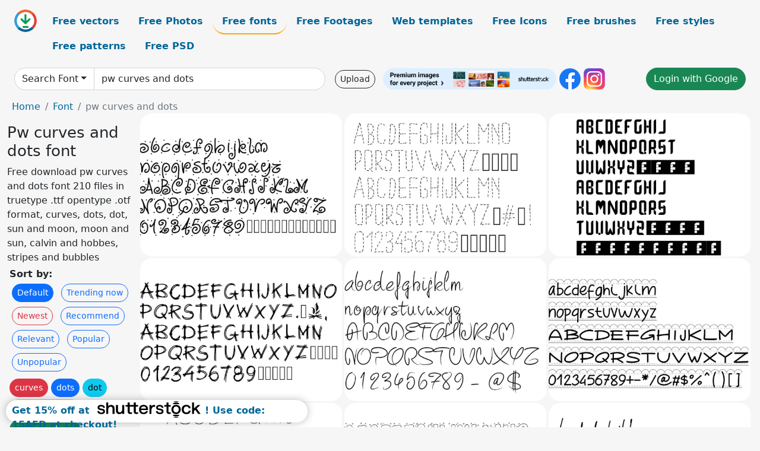

--- FILE ---
content_type: text/html; charset=UTF-8
request_url: https://all-free-download.com/font/pw-curves-and-dots.html
body_size: 11343
content:
<!doctype html>
<html lang="en">
  <head>
    <meta charset="utf-8">
    <meta name="viewport" content="width=device-width, initial-scale=1">
    <meta name="author" content="AFD">
    <meta name="generator" content="AFD">
    <meta name="robots" content="index, follow">    <title>Pw curves and dots font</title>
    <meta name="description" content="Free download pw curves and dots font 210 files in truetype .ttf opentype .otf format, curves, dots, dot, sun and moon, moon and sun, calvin and hobbes, stripes and bubbles" >
    <meta name="google-site-verification" content="h8aKWdWajcitX904DxqOxb4-wcNRYncVmMmcjRRXVkE" />
    <meta name="domain" content="all-free-download.com" >

    <!-- Bootstrap core CSS -->
    <link href="https://cdn.jsdelivr.net/npm/bootstrap@5.0.2/dist/css/bootstrap.min.css" rel="stylesheet" integrity="sha384-EVSTQN3/azprG1Anm3QDgpJLIm9Nao0Yz1ztcQTwFspd3yD65VohhpuuCOmLASjC" crossorigin="anonymous">


    <link href="/libs/all.css?a=88888" rel="stylesheet" >
    <link href="/libs/social-share/sharetastic.css" rel="stylesheet">

        <!-- Favicons -->

    <link rel="apple-touch-icon" sizes="180x180" href="/apple-touch-icon.png">
    <link rel="icon" type="image/png" sizes="32x32" href="/favicon-32x32.png">
    <link rel="icon" type="image/png" sizes="16x16" href="/favicon-16x16.png">
    <link rel="manifest" href="/site.webmanifest">


    <meta property="fb:app_id"          content="1091511124955362" /> 
    <meta property="og:url"           content="https://all-free-download.com/font/pw-curves-and-dots.html" />
    <meta property="og:type"          content="website" />
    <meta property="og:title"         content="Pw curves and dots font" />
    <meta property="og:description"   content="Free download pw curves and dots font 210 files in truetype .ttf opentype .otf format, curves, dots, dot, sun and moon, moon and sun, calvin and hobbes, stripes and bubbles" />
    <meta property="og:image"         content="https://images.all-free-download.com/images/thumb/pw_curves_and_dots_6913485.webp" />
<meta property="og:image"         content="https://images.all-free-download.com/images/thumb/pw_dotted_font_6913489.webp" />
<meta property="og:image"         content="https://images.all-free-download.com/images/thumb/dot_curve_6896926.webp" />
<meta property="og:image"         content="https://images.all-free-download.com/images/thumb/pw_survival_6913441.webp" />
<meta property="og:image"         content="https://images.all-free-download.com/images/thumb/pw_curvy_6913486.webp" />
<meta property="og:image"         content="https://images.all-free-download.com/images/thumb/pw_broderie_6913508.webp" />
<meta property="og:image"         content="https://images.all-free-download.com/images/thumb/pw_christmas_6913517.webp" />
<meta property="og:image"         content="https://images.all-free-download.com/images/thumb/pw_joyeux_noel_6913472.webp" />
<meta property="og:image"         content="https://images.all-free-download.com/images/thumb/pw_manuel_free_6913480.webp" />
<meta property="og:image"         content="https://images.all-free-download.com/images/thumb/pw_children_6913516.webp" />
<meta property="og:image"         content="https://images.all-free-download.com/images/thumb/pw_ficelles_6913494.webp" />
<meta property="og:image"         content="https://images.all-free-download.com/images/thumb/pw_filament_6913495.webp" />
<meta property="og:image"         content="https://images.all-free-download.com/images/thumb/pw_mambo_6913479.webp" />
<meta property="og:image"         content="https://images.all-free-download.com/images/thumb/pw_christmas_candies_6913518.webp" />
<meta property="og:image"         content="https://images.all-free-download.com/images/thumb/geometric_pw_6895964.webp" />
<meta property="og:image"         content="https://images.all-free-download.com/images/thumb/pw_christmas_tinsel_6913520.webp" />
<meta property="og:image"         content="https://images.all-free-download.com/images/thumb/pw_trombone_6913407.webp" />
<meta property="og:image"         content="https://images.all-free-download.com/images/thumb/pw_tornado_6913405.webp" />
<meta property="og:image"         content="https://images.all-free-download.com/images/thumb/pw_shaded_6913429.webp" />
<meta property="og:image"         content="https://images.all-free-download.com/images/thumb/pw_new_arrows_6913443.webp" />
<meta property="og:image"         content="https://images.all-free-download.com/images/thumb/pw_scolarpaper_6913460.webp" />
<meta property="og:image"         content="https://images.all-free-download.com/images/thumb/pw_big_blocks_6913506.webp" />
<meta property="og:image"         content="https://images.all-free-download.com/images/thumb/pw_signature_two_6913432.webp" />
<meta property="og:image"         content="https://images.all-free-download.com/images/thumb/pw_little_hearts_6913477.webp" />
<meta property="og:image"         content="https://images.all-free-download.com/images/thumb/gotische_minuskel_1269_pw_demo_6897904.webp" />
<meta property="og:image"         content="https://images.all-free-download.com/images/thumb/pw_stripes_6913440.webp" />
<meta property="og:image"         content="https://images.all-free-download.com/images/thumb/pw_noodle_thing_6913444.webp" />
<meta property="og:image"         content="https://images.all-free-download.com/images/thumb/pw_marker_6913481.webp" />
<meta property="og:image"         content="https://images.all-free-download.com/images/thumb/pw_windy_6913412.webp" />
<meta property="og:image"         content="https://images.all-free-download.com/images/thumb/geometric_petras_pw_6895929.webp" />
<meta property="og:image"         content="https://images.all-free-download.com/images/thumb/pw_oblique_6913445.webp" />
<meta property="og:image"         content="https://images.all-free-download.com/images/thumb/pw_toonz_6913404.webp" />
<meta property="og:image"         content="https://images.all-free-download.com/images/thumb/pw_worlds_end_21_12_6913413.webp" />
<meta property="og:image"         content="https://images.all-free-download.com/images/thumb/pw_simple_handwriting_6913433.webp" />
<meta property="og:image"         content="https://images.all-free-download.com/images/thumb/pw_quick_write_6913451.webp" />
<meta property="og:image"         content="https://images.all-free-download.com/images/thumb/pw_handy_social_icons_6913467.webp" />
<meta property="og:image"         content="https://images.all-free-download.com/images/thumb/pw_whoops_6913411.webp" />
<meta property="og:image"         content="https://images.all-free-download.com/images/thumb/pw_tinsel_letters_6913442.webp" />
<meta property="og:image"         content="https://images.all-free-download.com/images/thumb/pw_small_icons_6913436.webp" />
<meta property="og:image"         content="https://images.all-free-download.com/images/thumb/pw_groovy_6913464.webp" />
<meta property="og:image"         content="https://images.all-free-download.com/images/thumb/pw_happy_new_year_6913468.webp" />
<meta property="og:image"         content="https://images.all-free-download.com/images/thumb/pw_left_hand_6913475.webp" />
<meta property="og:image"         content="https://images.all-free-download.com/images/thumb/pirates_pw_6901084.webp" />
<meta property="og:image"         content="https://images.all-free-download.com/images/thumb/pw_another_script_6913534.webp" />
<meta property="og:image"         content="https://images.all-free-download.com/images/thumb/chancelaresca_pw_6899058.webp" />
<meta property="og:image"         content="https://images.all-free-download.com/images/thumb/pw_gothic_style_6913502.webp" />
<meta property="og:image"         content="https://images.all-free-download.com/images/thumb/pw_june_script_6913473.webp" />
<meta property="og:image"         content="https://images.all-free-download.com/images/thumb/pw_thai_monospaced_eg_6901234.webp" />
<meta property="og:image"         content="https://images.all-free-download.com/images/thumb/pw_script_ease_6913426.webp" />
<meta property="og:image"         content="https://images.all-free-download.com/images/thumb/pw_school_script_6913458.webp" />
<meta property="og:image"         content="https://images.all-free-download.com/images/thumb/pw_graffiti_6913463.webp" />
<meta property="og:image"         content="https://images.all-free-download.com/images/thumb/pw_double_script_6913490.webp" />
<meta property="og:image"         content="https://images.all-free-download.com/images/thumb/pw_bubbles_6913512.webp" />
<meta property="og:image"         content="https://images.all-free-download.com/images/thumb/pw_schools_out_6913459.webp" />
<meta property="og:image"         content="https://images.all-free-download.com/images/thumb/pw_rounded_script_6913455.webp" />
<meta property="og:image"         content="https://images.all-free-download.com/images/thumb/pw_bold_script_6913507.webp" />
<meta property="og:image"         content="https://images.all-free-download.com/images/thumb/pw_back_to_school_6913503.webp" />
<meta property="og:image"         content="https://images.all-free-download.com/images/thumb/pw_gingerbread_6913501.webp" />
<meta property="og:image"         content="https://images.all-free-download.com/images/thumb/pw_odissey_6913446.webp" />
<meta property="og:image"         content="https://images.all-free-download.com/images/thumb/pw_dolmen_6913487.webp" />
<meta property="og:image"         content="https://images.all-free-download.com/images/thumb/pw_cactus_6913513.webp" />
<meta property="og:image"         content="https://images.all-free-download.com/images/thumb/pw_patchwork_6913448.webp" />
<meta property="og:image"         content="https://images.all-free-download.com/images/thumb/pw_rectangular_6913452.webp" />
<meta property="og:image"         content="https://images.all-free-download.com/images/thumb/pw_stretched_6913439.webp" />
<meta property="og:image"         content="https://images.all-free-download.com/images/thumb/pw_scratchy_6913462.webp" />
<meta property="og:image"         content="https://images.all-free-download.com/images/thumb/pw_chalk_6913515.webp" />
<meta property="og:image"         content="https://images.all-free-download.com/images/thumb/pw_april_6913535.webp" />
    <script type="text/javascript">
      var page = "home";  
      var donate_email = 'H4sIAAAAAAAAAytIrMxNzStxSCqtLE7NyUkvSizIyEzWS87PBQAOXTfVGgAAAA==';
      var show_ads = true;
      var auto_paging = true;
    </script>

    <!-- Global site tag (gtag.js) - Google Analytics -->
    <script async src="https://www.googletagmanager.com/gtag/js?id=G-CGLHFKPST0"></script>
    <script>
      window.dataLayer = window.dataLayer || [];
      function gtag(){dataLayer.push(arguments);}
      gtag('js', new Date());

      gtag('config', 'G-CGLHFKPST0');
    </script>

  <!-- Google Tag Manager -->
  <script>(function(w,d,s,l,i){w[l]=w[l]||[];w[l].push({'gtm.start':
  new Date().getTime(),event:'gtm.js'});var f=d.getElementsByTagName(s)[0],
  j=d.createElement(s),dl=l!='dataLayer'?'&l='+l:'';j.async=true;j.src=
  'https://www.googletagmanager.com/gtm.js?id='+i+dl;f.parentNode.insertBefore(j,f);
  })(window,document,'script','dataLayer','GTM-NHTH87G');</script>
  <!-- End Google Tag Manager -->

<script
  src="https://code.jquery.com/jquery-3.7.1.min.js"
  integrity="sha256-/JqT3SQfawRcv/BIHPThkBvs0OEvtFFmqPF/lYI/Cxo="
  crossorigin="anonymous"></script>
  </head>
  <body>

  <header class="py-3 container-fluid">

    <div class="container-fluid mb-3 nav-flex" s>
      <a href="/" style="min-width:48px">
       <img src="/images/logo.svg" alt="all-free-download.com" title="all-free-download.com" width="38" height="38" class="rounded-circle">
      </a>         
  
      <div >
        <ul class="nav">
          <li class="nav-item"><a class="nav-link  " k="free-vector" href="/free-vectors/">Free vectors</a></li>
          <li class="nav-item"><a class="nav-link " k="free-photos" href="/free-photos/">Free Photos</a></li>
          <li class="nav-item"><a class="nav-link nav-active" k="font" href="/font/">Free fonts</a></li>
          <li class="nav-item"><a class="nav-link " k="free-footage" href="/free-footage/">Free Footages</a></li>
          <li class="nav-item"><a class="nav-link " k="free-website-templates" href="/free-website-templates/">Web templates</a></li>
          <li class="nav-item"><a class="nav-link " k="free-icon" href="/free-icon/">Free Icons</a></li>
          <li class="nav-item"><a class="nav-link " k="photoshop-brushes" href="/photoshop-brushes/">Free brushes</a></li>
          <li class="nav-item"><a class="nav-link " k="photoshop-styles" href="/photoshop-styles/">Free styles</a></li>
          <li class="nav-item"><a class="nav-link " k="photoshop-patterns" href="/photoshop-patterns/">Free patterns</a></li>
          <li class="nav-item"><a class="nav-link " k="free-psd" href="/free-psd/">Free PSD</a></li>
        </ul>
      </div>

  

    </div>


    <div class="container-fluid d-grid gap-3 align-items-center" style="grid-template-columns:2fr;">
      <div class="d-flex align-items-center">
        <form class="w-100 me-3" id='search-form' action="/">
          <input type="hidden" id= "a" name="a" value="G">
          <input type="hidden" id="k" name="k" value="font">
          <div class="input-group"  id="search_box">
            <a  id='search-category' href="/font/" class="btn btn-outline-dark dropdown-toggle" style="border-color: #ced4da; background-color: white;"  >Search Font</a>            
            <input type="search" autocomplete="off" qqq="pw curves dots" name="q" id="q" value="pw curves and dots" class="form-control" placeholder="Search... ">
            <div id="header-suggestion"  style="border-radius: 0px 0px 25px 25px;" class="search-suggestion-box bg-white" >
              <div class="d-grid " style="grid-template-columns:1fr; ">

              <div id="search-suggestion" >                
                <a class="m-1  btn-sm btn btn-outline-dark" k="free-vector" href="/free-vector-design-service/">Request a design</a>


              </div>
              </div>
            </div>
          </div>
        </form>
        
        <div class="w-100 d-none d-lg-block d-xl-block d-xxl-block "><a class="btn btn-outline-dark btn-sm me-2" href="/upload/">Upload</a><!--<a target="_blank" rel="noreferrer" href="https://shutterstock.7eer.net/WGr5J"><img height="36px" alt="shuterstock ads" width="292" style="border-radius:25px" src="https://all-free-download.com/images/shutterstockbanner/25off770x90.png"></a>-->
<a target="_blank" rel="noreferrer" href="https://shutterstock.7eer.net/WGr5J"><img height="36px" alt="shuterstock ads" width="292" style="border-radius:25px" src="https://all-free-download.com/images/shutterstockbanner/728x90free10images.png"></a>

<a target="_blank"  rel="noreferrer" href="https://www.facebook.com/allfreedownload" ><img height="36px" width="36px" alt="facebook logo" src="/images/facebook_Logo.png"></a> 
<a target="_blank"  rel="noreferrer" href="https://www.instagram.com/all_free_download_com/" ><img height="36px" alt="instagram logo" width="36px" src="/images/Instagram_logo.svg"></a> 



</div>

        <div class="flex-shrink-0 dropdown d-none d-md-block ">
        

        		<a href="/?a=LI&li=GG" ><span class="btn btn-success btn-xs" ><i class="fa fa-google"></i>Login with Google</a></span>

        
          </ul>
        </div>
        

      </div>
    </div>

  </header>

  <div class="container-fluid pb-3">






<nav aria-label="breadcrumb" style="margin-left:8px;">
  <ol class="breadcrumb">
    <li class="breadcrumb-item"><a href="/">Home</a></li>
    <li class="breadcrumb-item"><a href="/font/">Font</a></li>
    <li class="breadcrumb-item active" aria-current="page">pw curves and dots</li>
  </ol>
</nav>

<div class="list-graphic-container">
  


<div class=" list-graphic-left mb-2" >
  <h1 class="" style="font-size: 26px">Pw curves and dots font</h1>
  <div>Free download pw curves and dots font 210 files in truetype .ttf opentype .otf format, curves, dots, dot, sun and moon, moon and sun, calvin and hobbes, stripes and bubbles</div>
  <div  class=" p-1" >
    <b>Sort by:</b><BR>  <a class="btn btn-sm btn-primary m-1" href="/?a=G&k=font&t=&q=pw curves and dots&or=default&rk=" >Default</a>  <a class="btn btn-sm btn-outline-primary m-1" href="/?a=G&k=font&t=&q=pw curves and dots&or=trending&rk=" >Trending now</a>  <a class="btn btn-sm btn-outline-danger m-1" href="/?a=G&k=font&t=&q=pw curves and dots&or=newest&rk=" >Newest</a>  <a class="btn btn-sm btn-outline-primary m-1" href="/?a=G&k=font&t=&q=pw curves and dots&or=recommend&rk=" >Recommend</a>  <a class="btn btn-sm btn-outline-primary m-1" href="/?a=G&k=font&t=&q=pw curves and dots&or=relevant&rk=" >Relevant</a>  <a class="btn btn-sm btn-outline-primary m-1" href="/?a=G&k=font&t=&q=pw curves and dots&or=popular&rk=" >Popular</a>  <a class="btn btn-sm btn-outline-primary m-1" href="/?a=G&k=font&t=&q=pw curves and dots&or=unpopular&rk=" >Unpopular</a>           </div>


  
  <div  class="p-1 mb-2"  ><a class="btn btn-danger btn-sm mb-1" style="border-radius: 25px;" href="/font/curves.html"><span>curves</span></a> <a class="btn btn-primary btn-sm mb-1" style="border-radius: 25px;" href="/font/dots.html"><span>dots</span></a> <a class="btn btn-info btn-sm mb-1" style="border-radius: 25px;" href="/font/dot.html"><span>dot</span></a> <a class="btn btn-warning btn-sm mb-1" style="border-radius: 25px;" href="/font/sun-and-moon.html"><span>sun and moon</span></a> <a class="btn btn-success btn-sm mb-1" style="border-radius: 25px;" href="/font/moon-and-sun.html"><span>moon and sun</span></a> <a class="btn btn-danger btn-sm mb-1" style="border-radius: 25px;" href="/font/calvin-and-hobbes.html"><span>calvin and hobbes</span></a> <a class="btn btn-primary btn-sm mb-1" style="border-radius: 25px;" href="/font/stripes-and-bubbles.html"><span>stripes and bubbles</span></a> <a class="btn btn-info btn-sm mb-1" style="border-radius: 25px;" href="/font/a-trip-to-hell-and-back.html"><span>a trip to hell and back</span></a> <a class="btn btn-warning btn-sm mb-1" style="border-radius: 25px;" href="/font/distorted-and-scratchy.html"><span>distorted and scratchy</span></a> <a class="btn btn-success btn-sm mb-1" style="border-radius: 25px;" href="/font/cup-and-talon.html"><span>cup and talon</span></a> <a class="btn btn-danger btn-sm mb-1" style="border-radius: 25px;" href="/font/horseshoes-and-lemonade.html"><span>horseshoes and lemonade</span></a> <a class="btn btn-primary btn-sm mb-1" style="border-radius: 25px;" href="/font/hell-and.html"><span>hell and</span></a> <a class="btn btn-info btn-sm mb-1" style="border-radius: 25px;" href="/font/moon-and.html"><span>moon and</span></a> <a class="btn btn-warning btn-sm mb-1" style="border-radius: 25px;" href="/font/dot-matrix.html"><span>dot matrix</span></a> <a class="btn btn-success btn-sm mb-1" style="border-radius: 25px;" href="/font/mouse-and.html"><span>mouse and</span></a> <a class="btn btn-danger btn-sm mb-1" style="border-radius: 25px;" href="/font/sun-and.html"><span>sun and</span></a> <a class="btn btn-primary btn-sm mb-1" style="border-radius: 25px;" href="/font/lcd-dot.html"><span>lcd dot</span></a> <a class="btn btn-info btn-sm mb-1" style="border-radius: 25px;" href="/font/5x5-dots.html"><span>5x5 dots</span></a> </div>

  <div id="shuterstock_ads_left" class="sticky">
    
  </div>
</div>


<div class="list-graphic-right" id="list-graphic">
         
            <a title="PW Curves And Dots" href="/font/download/pw_curves_and_dots_6913485.html">
                <img w="1754" h="1240" widht="424" height="300"   alt="PW Curves And Dots" src="https://images.all-free-download.com/images/thumb/pw_curves_and_dots_6913485.webp" >
                <div class="jg-caption">PW Curves And Dots</div>
            </a>
               
            <a title="PW Dotted Font" href="/font/download/pw_dotted_font_6913489.html">
                <img w="1754" h="1240" widht="424" height="300"   alt="PW Dotted Font" src="https://images.all-free-download.com/images/thumb/pw_dotted_font_6913489.webp" >
                <div class="jg-caption">PW Dotted Font</div>
            </a>
               
            <a title="Dot Curve" href="/font/download/dot_curve_6896926.html">
                <img w="1754" h="1240" widht="424" height="300"   alt="Dot Curve" src="https://images.all-free-download.com/images/thumb/dot_curve_6896926.webp" >
                <div class="jg-caption">Dot Curve</div>
            </a>
               
            <a title="PW Survival" href="/font/download/pw_survival_6913441.html">
                <img w="1754" h="1240" widht="424" height="300"   alt="PW Survival" src="https://images.all-free-download.com/images/thumb/pw_survival_6913441.webp" >
                <div class="jg-caption">PW Survival</div>
            </a>
               
            <a title="PW Curvy" href="/font/download/pw_curvy_6913486.html">
                <img w="1754" h="1240" widht="424" height="300"   alt="PW Curvy" src="https://images.all-free-download.com/images/thumb/pw_curvy_6913486.webp" >
                <div class="jg-caption">PW Curvy</div>
            </a>
               
            <a title="PW Broderie" href="/font/download/pw_broderie_6913508.html">
                <img w="1754" h="1240" widht="424" height="300"   alt="PW Broderie" src="https://images.all-free-download.com/images/thumb/pw_broderie_6913508.webp" >
                <div class="jg-caption">PW Broderie</div>
            </a>
               
            <a title="PW Christmas" href="/font/download/pw_christmas_6913517.html">
                <img w="1754" h="1240" widht="424" height="300"   alt="PW Christmas" src="https://images.all-free-download.com/images/thumb/pw_christmas_6913517.webp" >
                <div class="jg-caption">PW Christmas</div>
            </a>
               
            <a title="PW Joyeux Noel" href="/font/download/pw_joyeux_noel_6913472.html">
                <img w="1754" h="1240" widht="424" height="300"   alt="PW Joyeux Noel" src="https://images.all-free-download.com/images/thumb/pw_joyeux_noel_6913472.webp" >
                <div class="jg-caption">PW Joyeux Noel</div>
            </a>
               
            <a title="PW Manuel free" href="/font/download/pw_manuel_free_6913480.html">
                <img w="1754" h="1240" widht="424" height="300"   alt="PW Manuel free" src="https://images.all-free-download.com/images/thumb/pw_manuel_free_6913480.webp" >
                <div class="jg-caption">PW Manuel free</div>
            </a>
               
            <a title="PW Children" href="/font/download/pw_children_6913516.html">
                <img w="1754" h="1240" widht="424" height="300"   alt="PW Children" src="https://images.all-free-download.com/images/thumb/pw_children_6913516.webp" >
                <div class="jg-caption">PW Children</div>
            </a>
               
            <a title="PW Ficelles" href="/font/download/pw_ficelles_6913494.html">
                <img w="1754" h="1240" widht="424" height="300"   alt="PW Ficelles" src="https://images.all-free-download.com/images/thumb/pw_ficelles_6913494.webp" >
                <div class="jg-caption">PW Ficelles</div>
            </a>
               
            <a title="PW Filament" href="/font/download/pw_filament_6913495.html">
                <img w="1754" h="1240" widht="424" height="300"   alt="PW Filament" src="https://images.all-free-download.com/images/thumb/pw_filament_6913495.webp" >
                <div class="jg-caption">PW Filament</div>
            </a>
               
            <a title="PW Mambo" href="/font/download/pw_mambo_6913479.html">
                <img w="1754" h="1240" widht="424" height="300"   alt="PW Mambo" src="https://images.all-free-download.com/images/thumb/pw_mambo_6913479.webp" >
                <div class="jg-caption">PW Mambo</div>
            </a>
               
            <a title="PW Christmas Candies" href="/font/download/pw_christmas_candies_6913518.html">
                <img w="1754" h="1240" widht="424" height="300"   alt="PW Christmas Candies" src="https://images.all-free-download.com/images/thumb/pw_christmas_candies_6913518.webp" >
                <div class="jg-caption">PW Christmas Candies</div>
            </a>
               
            <a title="Geometric PW" href="/font/download/geometric_pw_6895964.html">
                <img w="1754" h="1240" widht="424" height="300"   alt="Geometric PW" src="https://images.all-free-download.com/images/thumb/geometric_pw_6895964.webp" >
                <div class="jg-caption">Geometric PW</div>
            </a>
               
            <a title="PW Christmas Tinsel" href="/font/download/pw_christmas_tinsel_6913520.html">
                <img w="1754" h="1240" widht="424" height="300"   alt="PW Christmas Tinsel" src="https://images.all-free-download.com/images/thumb/pw_christmas_tinsel_6913520.webp" >
                <div class="jg-caption">PW Christmas Tinsel</div>
            </a>
               
            <a title="PW Trombone" href="/font/download/pw_trombone_6913407.html">
                <img w="1754" h="1240" widht="424" height="300"   alt="PW Trombone" src="https://images.all-free-download.com/images/thumb/pw_trombone_6913407.webp" >
                <div class="jg-caption">PW Trombone</div>
            </a>
               
            <a title="PW Tornado" href="/font/download/pw_tornado_6913405.html">
                <img w="1754" h="1240" widht="424" height="300"   alt="PW Tornado" src="https://images.all-free-download.com/images/thumb/pw_tornado_6913405.webp" >
                <div class="jg-caption">PW Tornado</div>
            </a>
               
            <a title="PW Shaded" href="/font/download/pw_shaded_6913429.html">
                <img w="1754" h="1240" widht="424" height="300"   alt="PW Shaded" src="https://images.all-free-download.com/images/thumb/pw_shaded_6913429.webp" >
                <div class="jg-caption">PW Shaded</div>
            </a>
               
            <a title="PW New Arrows" href="/font/download/pw_new_arrows_6913443.html">
                <img w="1754" h="1240" widht="424" height="300"   alt="PW New Arrows" src="https://images.all-free-download.com/images/thumb/pw_new_arrows_6913443.webp" >
                <div class="jg-caption">PW New Arrows</div>
            </a>
               
            <a title="PW Scolarpaper" href="/font/download/pw_scolarpaper_6913460.html">
                <img w="1754" h="1240" widht="424" height="300"   alt="PW Scolarpaper" src="https://images.all-free-download.com/images/thumb/pw_scolarpaper_6913460.webp" >
                <div class="jg-caption">PW Scolarpaper</div>
            </a>
               
            <a title="PW Big Blocks" href="/font/download/pw_big_blocks_6913506.html">
                <img w="1754" h="1240" widht="424" height="300"   alt="PW Big Blocks" src="https://images.all-free-download.com/images/thumb/pw_big_blocks_6913506.webp" >
                <div class="jg-caption">PW Big Blocks</div>
            </a>
               
            <a title="PW Signature two" href="/font/download/pw_signature_two_6913432.html">
                <img w="1754" h="1240" widht="424" height="300"   alt="PW Signature two" src="https://images.all-free-download.com/images/thumb/pw_signature_two_6913432.webp" >
                <div class="jg-caption">PW Signature two</div>
            </a>
               
            <a title="PW Little Hearts" href="/font/download/pw_little_hearts_6913477.html">
                <img w="1754" h="1240" widht="424" height="300"   alt="PW Little Hearts" src="https://images.all-free-download.com/images/thumb/pw_little_hearts_6913477.webp" >
                <div class="jg-caption">PW Little Hearts</div>
            </a>
               
            <a title="Gotische Minuskel 1269 PW Demo" href="/font/download/gotische_minuskel_1269_pw_demo_6897904.html">
                <img w="1754" h="1240" widht="424" height="300"   alt="Gotische Minuskel 1269 PW Demo" src="https://images.all-free-download.com/images/thumb/gotische_minuskel_1269_pw_demo_6897904.webp" >
                <div class="jg-caption">Gotische Minuskel 1269 PW Demo</div>
            </a>
               
            <a title="PW Stripes" href="/font/download/pw_stripes_6913440.html">
                <img w="1754" h="1240" widht="424" height="300"   alt="PW Stripes" src="https://images.all-free-download.com/images/thumb/pw_stripes_6913440.webp" >
                <div class="jg-caption">PW Stripes</div>
            </a>
               
            <a title="PW Noodle Thing" href="/font/download/pw_noodle_thing_6913444.html">
                <img w="1754" h="1240" widht="424" height="300"   alt="PW Noodle Thing" src="https://images.all-free-download.com/images/thumb/pw_noodle_thing_6913444.webp" >
                <div class="jg-caption">PW Noodle Thing</div>
            </a>
               
            <a title="PW Marker" href="/font/download/pw_marker_6913481.html">
                <img w="1754" h="1240" widht="424" height="300"   alt="PW Marker" src="https://images.all-free-download.com/images/thumb/pw_marker_6913481.webp" >
                <div class="jg-caption">PW Marker</div>
            </a>
               
            <a title="PW Windy" href="/font/download/pw_windy_6913412.html">
                <img w="1754" h="1240" widht="424" height="300"   alt="PW Windy" src="https://images.all-free-download.com/images/thumb/pw_windy_6913412.webp" >
                <div class="jg-caption">PW Windy</div>
            </a>
               
            <a title="Geometric Petras PW" href="/font/download/geometric_petras_pw_6895929.html">
                <img w="1754" h="1240" widht="424" height="300"   alt="Geometric Petras PW" src="https://images.all-free-download.com/images/thumb/geometric_petras_pw_6895929.webp" >
                <div class="jg-caption">Geometric Petras PW</div>
            </a>
               
            <a title="PW Oblique" href="/font/download/pw_oblique_6913445.html">
                <img w="1754" h="1240" widht="424" height="300"   alt="PW Oblique" src="https://images.all-free-download.com/images/thumb/pw_oblique_6913445.webp" >
                <div class="jg-caption">PW Oblique</div>
            </a>
               
            <a title="PW Toonz" href="/font/download/pw_toonz_6913404.html">
                <img w="1754" h="1240" widht="424" height="300"   alt="PW Toonz" src="https://images.all-free-download.com/images/thumb/pw_toonz_6913404.webp" >
                <div class="jg-caption">PW Toonz</div>
            </a>
               
            <a title="PW Worlds End 21 12" href="/font/download/pw_worlds_end_21_12_6913413.html">
                <img w="1754" h="1240" widht="424" height="300"   alt="PW Worlds End 21 12" src="https://images.all-free-download.com/images/thumb/pw_worlds_end_21_12_6913413.webp" >
                <div class="jg-caption">PW Worlds End 21 12</div>
            </a>
               
            <a title="PW Simple Handwriting" href="/font/download/pw_simple_handwriting_6913433.html">
                <img w="1754" h="1240" widht="424" height="300"   alt="PW Simple Handwriting" src="https://images.all-free-download.com/images/thumb/pw_simple_handwriting_6913433.webp" >
                <div class="jg-caption">PW Simple Handwriting</div>
            </a>
               
            <a title="PW Quick Write" href="/font/download/pw_quick_write_6913451.html">
                <img w="1754" h="1240" widht="424" height="300"   alt="PW Quick Write" src="https://images.all-free-download.com/images/thumb/pw_quick_write_6913451.webp" >
                <div class="jg-caption">PW Quick Write</div>
            </a>
               
            <a title="PW Handy Social Icons" href="/font/download/pw_handy_social_icons_6913467.html">
                <img w="1754" h="1240" widht="424" height="300"   alt="PW Handy Social Icons" src="https://images.all-free-download.com/images/thumb/pw_handy_social_icons_6913467.webp" >
                <div class="jg-caption">PW Handy Social Icons</div>
            </a>
               
            <a title="PW Whoops" href="/font/download/pw_whoops_6913411.html">
                <img w="1754" h="1240" widht="424" height="300"   alt="PW Whoops" src="https://images.all-free-download.com/images/thumb/pw_whoops_6913411.webp" >
                <div class="jg-caption">PW Whoops</div>
            </a>
               
            <a title="PW Tinsel Letters" href="/font/download/pw_tinsel_letters_6913442.html">
                <img w="1754" h="1240" widht="424" height="300"   alt="PW Tinsel Letters" src="https://images.all-free-download.com/images/thumb/pw_tinsel_letters_6913442.webp" >
                <div class="jg-caption">PW Tinsel Letters</div>
            </a>
               
            <a title="PW Small Icons" href="/font/download/pw_small_icons_6913436.html">
                <img w="1754" h="1240" widht="424" height="300"   alt="PW Small Icons" src="https://images.all-free-download.com/images/thumb/pw_small_icons_6913436.webp" >
                <div class="jg-caption">PW Small Icons</div>
            </a>
               
            <a title="PW Groovy" href="/font/download/pw_groovy_6913464.html">
                <img w="1754" h="1240" widht="424" height="300"   alt="PW Groovy" src="https://images.all-free-download.com/images/thumb/pw_groovy_6913464.webp" >
                <div class="jg-caption">PW Groovy</div>
            </a>
               
            <a title="PW Happy New Year" href="/font/download/pw_happy_new_year_6913468.html">
                <img w="1754" h="1240" widht="424" height="300"   alt="PW Happy New Year" src="https://images.all-free-download.com/images/thumb/pw_happy_new_year_6913468.webp" >
                <div class="jg-caption">PW Happy New Year</div>
            </a>
               
            <a title="PW Left Hand" href="/font/download/pw_left_hand_6913475.html">
                <img w="1754" h="1240" widht="424" height="300"   alt="PW Left Hand" src="https://images.all-free-download.com/images/thumb/pw_left_hand_6913475.webp" >
                <div class="jg-caption">PW Left Hand</div>
            </a>
               
            <a title="Pirates PW" href="/font/download/pirates_pw_6901084.html">
                <img w="1754" h="1240" widht="424" height="300"   alt="Pirates PW" src="https://images.all-free-download.com/images/thumb/pirates_pw_6901084.webp" >
                <div class="jg-caption">Pirates PW</div>
            </a>
               
            <a title="PW Another Script" href="/font/download/pw_another_script_6913534.html">
                <img w="1754" h="1240" widht="424" height="300"   alt="PW Another Script" src="https://images.all-free-download.com/images/thumb/pw_another_script_6913534.webp" >
                <div class="jg-caption">PW Another Script</div>
            </a>
               
            <a title="Chancelaresca PW" href="/font/download/chancelaresca_pw_6899058.html">
                <img w="1754" h="1240" widht="424" height="300"   alt="Chancelaresca PW" src="https://images.all-free-download.com/images/thumb/chancelaresca_pw_6899058.webp" >
                <div class="jg-caption">Chancelaresca PW</div>
            </a>
               
            <a title="PW Gothic Style" href="/font/download/pw_gothic_style_6913502.html">
                <img w="1754" h="1240" widht="424" height="300"   alt="PW Gothic Style" src="https://images.all-free-download.com/images/thumb/pw_gothic_style_6913502.webp" >
                <div class="jg-caption">PW Gothic Style</div>
            </a>
               
            <a title="PW June script" href="/font/download/pw_june_script_6913473.html">
                <img w="1754" h="1240" widht="424" height="300"   alt="PW June script" src="https://images.all-free-download.com/images/thumb/pw_june_script_6913473.webp" >
                <div class="jg-caption">PW June script</div>
            </a>
               
            <a title="PW Thai Monospaced EG" href="/font/download/pw_thai_monospaced_eg_6901234.html">
                <img w="1754" h="1240" widht="424" height="300"   alt="PW Thai Monospaced EG" src="https://images.all-free-download.com/images/thumb/pw_thai_monospaced_eg_6901234.webp" >
                <div class="jg-caption">PW Thai Monospaced EG</div>
            </a>
               
            <a title="PW Script Ease" href="/font/download/pw_script_ease_6913426.html">
                <img w="1754" h="1240" widht="424" height="300"   alt="PW Script Ease" src="https://images.all-free-download.com/images/thumb/pw_script_ease_6913426.webp" >
                <div class="jg-caption">PW Script Ease</div>
            </a>
               
            <a title="PW School Script" href="/font/download/pw_school_script_6913458.html">
                <img w="1754" h="1240" widht="424" height="300"   alt="PW School Script" src="https://images.all-free-download.com/images/thumb/pw_school_script_6913458.webp" >
                <div class="jg-caption">PW School Script</div>
            </a>
               
            <a title="PW Graffiti" href="/font/download/pw_graffiti_6913463.html">
                <img w="1754" h="1240" widht="424" height="300"   alt="PW Graffiti" src="https://images.all-free-download.com/images/thumb/pw_graffiti_6913463.webp" >
                <div class="jg-caption">PW Graffiti</div>
            </a>
               
            <a title="PW Double Script" href="/font/download/pw_double_script_6913490.html">
                <img w="1754" h="1240" widht="424" height="300"   alt="PW Double Script" src="https://images.all-free-download.com/images/thumb/pw_double_script_6913490.webp" >
                <div class="jg-caption">PW Double Script</div>
            </a>
               
            <a title="PW Bubbles" href="/font/download/pw_bubbles_6913512.html">
                <img w="1754" h="1240" widht="424" height="300"   alt="PW Bubbles" src="https://images.all-free-download.com/images/thumb/pw_bubbles_6913512.webp" >
                <div class="jg-caption">PW Bubbles</div>
            </a>
               
            <a title="PW Schools Out" href="/font/download/pw_schools_out_6913459.html">
                <img w="1754" h="1240" widht="424" height="300"   alt="PW Schools Out" src="https://images.all-free-download.com/images/thumb/pw_schools_out_6913459.webp" >
                <div class="jg-caption">PW Schools Out</div>
            </a>
               
            <a title="PW Rounded Script" href="/font/download/pw_rounded_script_6913455.html">
                <img w="1754" h="1240" widht="424" height="300"   alt="PW Rounded Script" src="https://images.all-free-download.com/images/thumb/pw_rounded_script_6913455.webp" >
                <div class="jg-caption">PW Rounded Script</div>
            </a>
               
            <a title="PW Bold Script" href="/font/download/pw_bold_script_6913507.html">
                <img w="1754" h="1240" widht="424" height="300"   alt="PW Bold Script" src="https://images.all-free-download.com/images/thumb/pw_bold_script_6913507.webp" >
                <div class="jg-caption">PW Bold Script</div>
            </a>
               
            <a title="PW Back to School" href="/font/download/pw_back_to_school_6913503.html">
                <img w="1754" h="1240" widht="424" height="300"   alt="PW Back to School" src="https://images.all-free-download.com/images/thumb/pw_back_to_school_6913503.webp" >
                <div class="jg-caption">PW Back to School</div>
            </a>
               
            <a title="PW Gingerbread" href="/font/download/pw_gingerbread_6913501.html">
                <img w="1754" h="1240" widht="424" height="300"   alt="PW Gingerbread" src="https://images.all-free-download.com/images/thumb/pw_gingerbread_6913501.webp" >
                <div class="jg-caption">PW Gingerbread</div>
            </a>
               
            <a title="PW Odissey" href="/font/download/pw_odissey_6913446.html">
                <img w="1754" h="1240" widht="424" height="300"   alt="PW Odissey" src="https://images.all-free-download.com/images/thumb/pw_odissey_6913446.webp" >
                <div class="jg-caption">PW Odissey</div>
            </a>
               
            <a title="PW Dolmen" href="/font/download/pw_dolmen_6913487.html">
                <img w="1754" h="1240" widht="424" height="300"   alt="PW Dolmen" src="https://images.all-free-download.com/images/thumb/pw_dolmen_6913487.webp" >
                <div class="jg-caption">PW Dolmen</div>
            </a>
               
            <a title="PW Cactus" href="/font/download/pw_cactus_6913513.html">
                <img w="1754" h="1240" widht="424" height="300"   alt="PW Cactus" src="https://images.all-free-download.com/images/thumb/pw_cactus_6913513.webp" >
                <div class="jg-caption">PW Cactus</div>
            </a>
               
            <a title="PW Patchwork" href="/font/download/pw_patchwork_6913448.html">
                <img w="1754" h="1240" widht="424" height="300"   alt="PW Patchwork" src="https://images.all-free-download.com/images/thumb/pw_patchwork_6913448.webp" >
                <div class="jg-caption">PW Patchwork</div>
            </a>
               
            <a title="PW Rectangular" href="/font/download/pw_rectangular_6913452.html">
                <img w="1754" h="1240" widht="424" height="300"   alt="PW Rectangular" src="https://images.all-free-download.com/images/thumb/pw_rectangular_6913452.webp" >
                <div class="jg-caption">PW Rectangular</div>
            </a>
               
            <a title="PW Stretched" href="/font/download/pw_stretched_6913439.html">
                <img w="1754" h="1240" widht="424" height="300"   alt="PW Stretched" src="https://images.all-free-download.com/images/thumb/pw_stretched_6913439.webp" >
                <div class="jg-caption">PW Stretched</div>
            </a>
               
            <a title="PW Scratchy" href="/font/download/pw_scratchy_6913462.html">
                <img w="1754" h="1240" widht="424" height="300"   alt="PW Scratchy" src="https://images.all-free-download.com/images/thumb/pw_scratchy_6913462.webp" >
                <div class="jg-caption">PW Scratchy</div>
            </a>
               
            <a title="PW Chalk" href="/font/download/pw_chalk_6913515.html">
                <img w="1754" h="1240" widht="424" height="300"   alt="PW Chalk" src="https://images.all-free-download.com/images/thumb/pw_chalk_6913515.webp" >
                <div class="jg-caption">PW Chalk</div>
            </a>
               
            <a title="PW April" href="/font/download/pw_april_6913535.html">
                <img w="1754" h="1240" widht="424" height="300"   alt="PW April" src="https://images.all-free-download.com/images/thumb/pw_april_6913535.webp" >
                <div class="jg-caption">PW April</div>
            </a>
          <!-- other items here -->
</div>

</div>

<script src="/libs/justifiedGallery.min/jquery.justifiedGallery.min.js" ></script>
<link rel="stylesheet" href="/libs/justifiedGallery.min/justifiedGallery.min.css" />

<script type="text/javascript">
$(document).ready(function() {
 
  $('#list-graphic').justifiedGallery({
      rowHeight : 188,
      waitThumbnailsLoad: false,
      lastRow : 'nojustify',
      margins : 3
  });

});
</script>





  <div class="page-load-status">
    <p class="infinite-scroll-request">
        <div class="text-center">
          <div class="spinner-border" style="width: 3rem; height: 3rem;" role="status">
            <span class="visually-hidden">Loading more items please wait...</span>
          </div>
          <div>Loading more items please wait...</div>
        </div>
    </p>
    <p class="infinite-scroll-last"></p>
    <p class="infinite-scroll-error"></p>
  </div>  
  <div class="text-center"> 




  </div>
<div id="normal_paging" class="py-5">

		<nav aria-label="Page navigation example" >
		  <ul class="pagination pagination-lg justify-content-center" >
		  	
		    <li class="page-item disabled">
		      <a class="page-link text-dark" style="border-top-left-radius: 25px; border-bottom-left-radius: 25px;" href="" aria-label ="Previous"  ><span aria-hidden="true">Previous</span></a>
		    </li>
		
		    
		    <li class="page-item active pagination__current " page=1><a class="page-link" href="">1</a></li>
		    <li class="page-item" ><a class="page-link  text-dark " href="/?a=G&k=font&t=&q=pw curves and dots&or=&lc=&rk=&p=2" >2</a></li><li class="page-item" ><a class="page-link  text-dark " href="/?a=G&k=font&t=&q=pw curves and dots&or=&lc=&rk=&p=3" >3</a></li>
		    
		    <li class="page-item"   >
		      <a class="page-link  text-dark pagination__next" style="border-top-right-radius: 25px; border-bottom-right-radius: 25px;" href="/?a=G&k=font&t=&q=pw curves and dots&or=&lc=&rk=&p=2" aria-label ="next" ><span aria-hidden="true">Next</span></a>
		    </li>
		
		  </ul>
		</nav>
	</div>


<div style="border-radius: 0px 25px 25px 0px; width: 368px;" class="offcanvas offcanvas-start" tabindex="-1" id="offcanvasExample" aria-labelledby="offcanvasExampleLabel">
  <div class="offcanvas-header">
    <h5 class="offcanvas-title" id="offcanvasExampleLabel">Advanced search</h5>
    <button type="button" class="btn-close text-reset" data-bs-dismiss="offcanvas" aria-label="Close"></button>
  </div>
  <div class="offcanvas-body">

    

    <form action="/" >
      <input type="hidden" name="a" value="G">
      <input type="hidden" name="t" value="avs">
      <div class="row mb-3">
        <label  class="col-sm-4 col-form-label">Search term:</label>
        <div class="col-sm-8">
          <input type="text" class="form-control"  name="q" value="pw curves and dots" >
        </div>
      </div>

      <div class="row mb-3">
        <label  class="col-sm-4 col-form-label">Search type:</label>
        <div class="col-sm-8">
          <select name="rk" class="form-select"  aria-label="search in select">
            <option  value="any">Match any</option>
            <option  value="all" >Match all</option>
          </select>
        </div>
      </div>

      <div class="row mb-3">
        <label  class="col-sm-4 col-form-label">Search in:</label>
        <div class="col-sm-8">
          <select name="k" class="form-select"  aria-label="search in select">
            <option  value="free-vector" >Vectors</option>
            <option    value="free-icon">Icons</option>
            <option     value="free-photos">Photos</option>
            <option selected    value="font">Fonts</option>
            <option   value="free-website-templates">Website templates</option>
            <option   value="free-psd">PSD</option>
          </select>
        </div>
      </div>
     
      <div class="row mb-3">
        <label  class="col-sm-4 col-form-label">Licence:</label>
        <div class="col-sm-8">
          <select name="lc" class="form-select"  aria-label="search in select">
            <option    value="all">All licence</option>
            <option   value="comm" >Allow commercial use</option>
          </select>
        </div>
      </div>     


      <div class="row mb-3">
        <label  class="col-sm-4 col-form-label">Sort result:</label>
        <div class="col-sm-8">
          <select name="or" class="form-select"  aria-label="search in select">
            <option     value="best">Best match first</option>
            <option    value="new" >Newest first</option>
            <option     value="download">Much download first</option>
            <option    value="less">Less download first</option>
          </select>
        </div>
      </div>
      <div class="d-flex justify-content-center"><button type="submit" class="btn btn-outline-dark">Search</button></div>
    </form>



	
    <ul class="nav justify-content-center border-top pb-3 mt-3">
      <li class="nav-item"><a href="/" class="nav-link px-2 text-muted">Home</a></li>
      <li class="nav-item"><a href="/pages/licence.html" class="nav-link px-2 text-muted">Licences</a></li>
      <li class="nav-item"><a href="/pages/term.html" class="nav-link px-2 text-muted">Term</a></li>
      <li class="nav-item"><a href="/pages/privacy.html" class="nav-link px-2 text-muted">Privacy</a></li>
      <li class="nav-item"><a href="/pages/about.html" class="nav-link px-2 text-muted">About</a></li>
      <li class="nav-item"><a href="/pages/contact.html" class="nav-link px-2 text-muted">Contact</a></li>
    </ul>
  </div>
</div>

<!-- <button onclick="" id="more-options" class="btn btn-dark" title="More options" type="button" data-bs-toggle="offcanvas" data-bs-target="#offcanvasExample" aria-controls="offcanvasExample">Advance Search</button> -->

<script type="text/javascript">
  page = "list";  
  auto_paging = true;
</script>



<div id="graphic_id_list" id_list = "6913485,6913489,6896926,6913441,6913486,6913508,6913517,6913472,6913480,6913516,6913494,6913495,6913479,6913518,6895964,6913520,6913407,6913405,6913429,6913443,6913460,6913506,6913432,6913477,6897904,6913440,6913444,6913481,6913412,6895929,6913445,6913404,6913413,6913433,6913451,6913467,6913411,6913442,6913436,6913464,6913468,6913475,6901084,6913534,6899058,6913502,6913473,6901234,6913426,6913458,6913463,6913490,6913512,6913459,6913455,6913507,6913503,6913501,6913446,6913487,6913513,6913448,6913452,6913439,6913462,6913515,6913535" ></div>
<div id="keyword_id" k_id= "39400014" ></div>




<div class="py-5">
  <h2>Popular tags</h2>
  <a class="btn btn-warning btn-sm mb-1 popular-tags" href="/font/script.html" ><span>script</span></a> <a class="btn btn-success btn-sm mb-1 popular-tags" href="/font/fancy.html" ><span>fancy</span></a> <a class="btn btn-danger btn-sm mb-1 popular-tags" href="/font/handwritten.html" ><span>handwritten</span></a> <a class="btn btn-primary btn-sm mb-1 popular-tags" href="/font/various.html" ><span>various</span></a> <a class="btn btn-info btn-sm mb-1 popular-tags" href="/font/holiday.html" ><span>holiday</span></a> <a class="btn btn-warning btn-sm mb-1 popular-tags" href="/font/accents.html" ><span>accents</span></a> <a class="btn btn-success btn-sm mb-1 popular-tags" href="/font/dingbats.html" ><span>dingbats</span></a> <a class="btn btn-danger btn-sm mb-1 popular-tags" href="/font/euro.html" ><span>euro</span></a> <a class="btn btn-primary btn-sm mb-1 popular-tags" href="/font/christmas.html" ><span>christmas</span></a> <a class="btn btn-info btn-sm mb-1 popular-tags" href="/font/cartoon.html" ><span>cartoon</span></a> <a class="btn btn-warning btn-sm mb-1 popular-tags" href="/font/trash.html" ><span>trash</span></a> <a class="btn btn-success btn-sm mb-1 popular-tags" href="/font/school.html" ><span>school</span></a> <a class="btn btn-danger btn-sm mb-1 popular-tags" href="/font/calligraphy.html" ><span>calligraphy</span></a> <a class="btn btn-primary btn-sm mb-1 popular-tags" href="/font/curly.html" ><span>curly</span></a> <a class="btn btn-info btn-sm mb-1 popular-tags" href="/font/sci-fi.html" ><span>sci fi</span></a> <a class="btn btn-warning btn-sm mb-1 popular-tags" href="/font/distorted.html" ><span>distorted</span></a> <a class="btn btn-success btn-sm mb-1 popular-tags" href="/font/shapes.html" ><span>shapes</span></a> <a class="btn btn-danger btn-sm mb-1 popular-tags" href="/font/valentine.html" ><span>valentine</span></a> <a class="btn btn-primary btn-sm mb-1 popular-tags" href="/font/medieval.html" ><span>medieval</span></a> <a class="btn btn-info btn-sm mb-1 popular-tags" href="/font/logos.html" ><span>logos</span></a> <a class="btn btn-warning btn-sm mb-1 popular-tags" href="/font/groovy.html" ><span>groovy</span></a> <a class="btn btn-success btn-sm mb-1 popular-tags" href="/font/graffiti.html" ><span>graffiti</span></a> </div>

    </div>
    <div class="container" id="main-footer">
      <div id="ssiframe"></div>
      <footer class="py-3 my-4">
        <ul class="nav justify-content-center border-bottom pb-3 mb-3">
          <li class="nav-item"><a href="/" class="nav-link px-2 ">Home</a></li>
          <li class="nav-item"><a href="/pages/licence.html" class="nav-link px-2 ">Licences</a></li>
          <li class="nav-item"><a href="/pages/term.html" class="nav-link px-2 ">Term</a></li>
          <li class="nav-item"><a href="/pages/privacy.html" class="nav-link px-2 ">Privacy</a></li>
          <li class="nav-item"><a href="/pages/about.html" class="nav-link px-2 ">About</a></li>
          <li class="nav-item"><a href="/pages/contact.html" class="nav-link px-2 ">Contact</a></li>
        </ul>
        <p class="text-center text-muted">2026 &copy; All-free-download.com</p>
      </footer>
    </div>

    <div id="info" class="bg-light">
    <img  class="closebt" src="/images/close.svg" alt="close" width="16px" height="16px" class="rounded-circle">
      <div class="d-flex">
        <div id="info-img">
        </div>
        <div>
          <div id="info-content" class="mb-2"></div>
          <div class="sharetastic"></div>
          <div>
            <a target="_blank" href="" id="btn-buy-commecial" class="btn btn-outline-dark btn-sm mb-2 mt-2">Buy a commercial licence</a>
            <a target="_blank" href="/donate.php?email=H4sIAAAAAAAAAytIrMxNzStxSCqtLE7NyUkvSizIyEzWS87PBQAOXTfVGgAAAA==" class="btn btn-outline-dark btn-sm mb-2 mt-2">Buy a cup of coffee for our design team</a>
          </div>
          <!--<a rel="noreferrer" target="_blank" href="https://shutterstock.7eer.net/c/38874/1615122/1305?sharedid=AllFreeDownload-ImageFTTest"><img height="36px" alt="shuterstock ads" width="292" style="border-radius:25px" src="https://all-free-download.com/images/shutterstockbanner/25off770x90.png"></a> -->
<a rel="noreferrer" target="_blank" href="https://shutterstock.7eer.net/c/38874/738175/1305"><img height="36px" alt="shuterstock ads" width="292" style="border-radius:25px" src="https://all-free-download.com/images/shutterstockbanner/728x90free10images.png"></a>
<h5 id="1424098"><a href="https://shutterstock.7eer.net/c/38874/1424098/1305">Get 15% off at Shutterstock! Use code: 15AFD at checkout! (Valid until 1/31/24)</a></h5>
<img height="0" width="0" src="https://shutterstock.7eer.net/i/38874/1424098/1305" style="position:absolute;visibility:hidden;" border="0" />
        </div>
      </div>
    </div> 

    <button onclick="topFunction()" id="gotop" class="btn btn-dark" title="Go to top">Top</button>
    <div id="conner-ads-cover">
      <button type="button" id='btn-conner-ads-close' class="btn-close" aria-label="Close"></button>
      <div id="conner-ads"></div>
    </div>

    <script src="https://cdn.jsdelivr.net/npm/bootstrap@5.0.2/dist/js/bootstrap.bundle.min.js" integrity="sha384-MrcW6ZMFYlzcLA8Nl+NtUVF0sA7MsXsP1UyJoMp4YLEuNSfAP+JcXn/tWtIaxVXM" crossorigin="anonymous"></script>
    <script src="/libs/jquery.cookie.js"></script>

    <script src="/libs/atc.js?r=34546"></script>


    <script src="/libs/social-share/sharetastic.js"></script>


    <script src="/libs/shuterstockads-datas.js"></script>
    <script src="/libs/all.js?r=38688868686"></script>


    <script>
      $('.sharetastic').sharetastic();
    </script>


    
    <script>

keyword = $.trim($("#q").val());
arrkeyword = keyword.split(' ');
if(arrkeyword.length>5){
    keyword = arrkeyword[0]+' '+arrkeyword[1]+' '+arrkeyword[2];
}
$("#q").val(keyword);

$("a").click(function(){
   
    keyword = $.trim($("#q").val());

    if(keyword==""){
        var arr_keywords = ["Arrow","Abstract","background", "ribbon", "label","sale","Pattern","Infographics","Banner","Flower","Ornament","icons","sticker"];
        var v_start  = randomIntFromInterval(1,arr_keywords.length-1);
        keyword = arr_keywords[v_start];
    }

    category = $.trim($("#k").val());
    if($(window).width() >= 1024){
        
        if($.cookie('sstpop')!='ssp' && $.cookie('sstpop')=='2'  && keyword!=""){

            var popup3 = 'width=1024,height=1024,toolbar=0,menubar=0,location=0,status=1,scrollbars=1,resizable=1,left=100,top=100';
            var popupName = "Shutterstock.com";
            if(category=="free-vector"){
                var popurl = "https://shutterstock.7eer.net/WGr5J";
            }else{
                var popurl = "https://shutterstock.7eer.net/WGr5J";
            }
            newwindow=window.open(popurl,popupName,popup3);
            var date = new Date();
            date.setTime(date.getTime() + (30 * 60 * 1000));                
            $.cookie('sstpop', 'ssp', {expires: date, path: '/' });         
        }else{
            var date = new Date();
            date.setTime(date.getTime() + (1 * 60 * 60 * 1000));                
            if($.cookie('sstpop')!='ssp') $.cookie('sstpop', '2', {expires: date, path: '/' }); 

        }

    }

});

</script>
    <right_before_body></right_before_body>    
    <style>
.corner_button {
	background-color:#fff;
    width: 118px;
    display:none;
    height: 38px;
    position: fixed;
    bottom: 58px;
    left: 0px;
    margin: 0px -10px -10px 0px;
    padding: 0px 10px 10px 0px;
    z-index: 90;
    border-radius: 10px;
    box-shadow: 0px 0px 13px rgba(35, 31, 32, 0.3);
    transition: all 2s ease 0s;
}

.corner_banner {
	background-color:#fff;
	display:none;
    width: 508px;
    height: 38px;
    position: fixed;
    bottom: 8px;
    left: 0px;
    margin: 0px 10px 0px 10px;
    padding: 6px 10px 10px 10px;
    z-index: 90;
    border-radius: 19px;
    box-shadow: 0px 0px 13px rgba(35, 31, 32, 0.3);
    transition: all 2s ease 0s;
}

.conner_close{
	width:36px;height:30px;
	color:red;
	cursor: pointer;
    position: fixed;
    z-index: 90;
    bottom: 100px;
    left: 0px;    
}
</style>

<div class="corner_button" id="corner_button" ><img width="118px" src="https://www.shutterstock.com/assets/images/shutterstock-logo-pos.svg"></div>
<div class="corner_banner d-sm-none  d-md-block d-lg-block d-xl-block " id="corner_banner" >
    <div id="conner_content" >
    <div>
        <b><a href="https://shutterstock.7eer.net/WGr5J">Get 15% off at <img height="28px" alt="shutterstock logo" width="188px" style="margin-top:-6px" src="https://www.shutterstock.com/assets/images/shutterstock-logo-pos.svg">! Use code: 15AFD at checkout!</a></b>
        <img height="0" width="0" src="https://shutterstock.7eer.net/i/38874/1424098/1305" style="position:absolute;visibility:hidden;" border="0" />
        </div>
    </div>
</div>
</div>





    
  </body>
</html>



